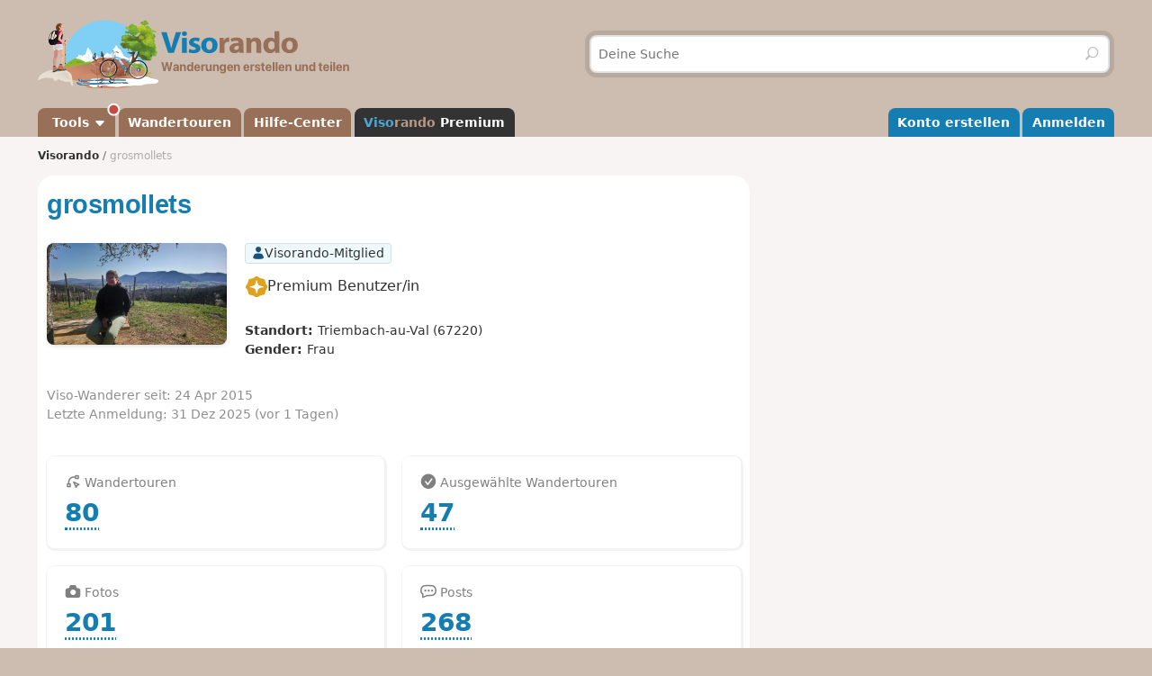

--- FILE ---
content_type: text/html; charset=UTF-8
request_url: https://www.visorando.com/de/seite-grosmollets/
body_size: 52360
content:

<!DOCTYPE html>
<html lang="de">
    <head>
        <meta http-equiv="content-language" content="de" />
<meta charset="UTF-8"/>
<meta name="viewport" content="width=device-width,initial-scale=1.0">        
    <title>Seite vongrosmollets auf Visorando</title>
    <meta name="description" content="Persönliche Seite von grosmollets auf Visorando."/>



    <meta name="robots" content="noindex" />
        <link href="https://www.visorando.com/css.css?v=1766778209" rel="stylesheet"/>
                        <script type="text/javascript">
    var _paq = window._paq = window._paq || [];
    _paq.push(['setCustomDimension', 1, 'Free']);
    _paq.push(['setCustomDimension', 2, 'Private_Individual']);
    _paq.push(['setCustomDimension', 4, 'Visitor']);
    _paq.push(['setCustomDimension', 5, 'No']);
    _paq.push(['setCustomDimension', 3, 'user/showUser']);
        _paq.push(['trackPageView']);
        _paq.push(['enableLinkTracking']);
    _paq.push(['enableHeartBeatTimer']);
    (function () {
        var u = "//analytics.visorando.com/";
        _paq.push(['setTrackerUrl', u + 'matomo.php']);
        _paq.push(['setSiteId', '9']);
        var d = document, g = d.createElement('script'), s = d.getElementsByTagName('script')[0];
        g.type = 'text/javascript';
        g.async = true;
        g.src = u + 'matomo.js';
        s.parentNode.insertBefore(g, s);
    })();
</script>
        <meta name="apple-itunes-app" content="app-id=969793415"/>                
<link rel="shortcut icon" href="https://www.visorando.com/images/favicons/favicon.ico"/>
<link rel="icon" href="https://www.visorando.com/images/favicons/favicon-16.png" sizes="16x16" type="image/png">
<link rel="icon" href="https://www.visorando.com/images/favicons/favicon-32.png" sizes="32x32" type="image/png">
<link rel="icon" type="image/svg+xml" href="https://www.visorando.com/images/favicons/favicon.svg">
<!--Android-->
<meta name="theme-color" content="#986F57">
<meta name="application-name" content="Visorando">
<meta name="mobile-web-app-capable" content="yes">
<!--iOS-->
<link rel="apple-touch-icon" href="https://www.visorando.com/images/favicons/icon-180.png" sizes="180x180" type="image/png">
<meta name="apple-mobile-web-app-capable" content="yes">
<meta name="apple-mobile-web-app-status-bar-style" content="default">
<meta name="apple-mobile-web-app-title" content="Visorando">

<meta name="google-signin-client_id" content="564074217767-ofteei0v4sv04vjev17eeipnqaf17tsv.apps.googleusercontent.com">
<meta name="verify-v1" content="SrkH0+upkPGLTLLX6rJcrWue1uHFh3XVtz1ye3wlosg="/>

<!--[if lt IE 9]>
<script src="https://www.visorando.com/templatesR/visorando/js/html5shiv.js"></script>
<script src="https://www.visorando.com/templatesR/visorando/js/respond.min.js"></script>
<![endif]-->            </head>
    <body>
                <header class="vr-header">

    <div class="container vr-header--banner xs:hidden">
    <div class="row-flex xs:flex-middle xs:my-6">
        <div class="col xs:12 sm:6">
            <a class="display-inline-block" href="https://www.visorando.com/de/" title="Visorando">
                <img src="https://www.visorando.com/images/logo/LOGO-VISORANDO_DE.png?v=1688993000"
                     srcset="https://www.visorando.com/images/logo/LOGO-VISORANDO_DE@2x.png?v=1688993000 2x"
                     sizes="350px"
                     width="350"
                     alt="Visorando" />
                <span class="sr-only">Visorando</span>
            </a>
        </div>
        <div class="col xs:12 sm:6 lg:5 lg:offset-1 hidden-xs">
    <div class="searchDiv">
        <span class="vr-icon vr-icon-arrow-sync-v vr-icon vr-icon-animate--spin" style="margin: auto; display: none; color: white;"></span>
        <img id="hiker_loading" src="https://www.visorando.com/images/hiker.gif" height="30" width="30" style="display: none; z-index: 10; position: absolute;">
        <img id="grass_loading_1" src="https://www.visorando.com/images/grass.png" height="20" width="20" style="display: none; z-index: 11; position: absolute; margin-top: 10px">
        <img id="grass_loading_2" src="https://www.visorando.com/images/grass.png" height="20" width="20" style="display: none; z-index: 11; position: absolute; margin-top: 10px">
        <div id="bar_loading" style="display: none; z-index: 9; position: absolute; height: 5px; border-radius: 2px; margin-top: 23px; background-image: repeating-linear-gradient(45deg, #daf8cc, #daf8cc 10px, #98f081 10px, #98f081 20px);"></div>
        <form role="form" method="get" action="https://www.visorando.com/de/index.php?component=search" class="xs:m-0">
            <div class="searchField">
                <input name="mainSearchInput" type="search" class="input" placeholder="Deine Suche" minlength="3" required="required"/>
                <input type="hidden" value="search" name="component" />
                <button class="btn btn--ghost btn--square" type="submit" title="Suchen"><i class="vr-icon vr-icon-search"><span class="sr-only">Suchen</span></i></button>
            </div>
        </form>
    </div>
</div>
    </div>
</div>
    <div class="vr-header--nav">
        <div class="container">
            <div class="row-flex">
                <nav class="navbar col xs:12" role="navigation">
                                        <div class="vr-header--mobile row-flex xs:flex-middle">
                        <div class="col">
                            <a class="navbar-brand" href="https://www.visorando.com/de/" title="Visorando">
                                <img src="https://www.visorando.com/images/logo/LOGOTYPE.png"
                                     srcset="https://www.visorando.com/images/logo/LOGOTYPE.svg 2x"
                                     sizes="180px"
                                     alt="Visorando"/>
                                <span class="sr-only">Visorando</span>
                            </a>
                        </div>
                        <div class="col xs:auto">
                            <button type="button" class="navbar-toggle vr-navbar--toggle" data-toggle="collapse" data-target="#navbarmobile"><span class="sr-only">Toggle navigation</span></button>
                        </div>
                    </div>
                                        <div class="collapse navbar-collapse" id="navbarmobile">
                        <ul class="nav navbar-nav vr-navbar">
                            <li class="dropdown">
                                <a href="https://www.visorando.com/de/tourenplaner-wandern.html" class="dropdown-toggle" data-toggle="dropdown"><span class="badge badge--negative badge--floating"></span>&nbsp;Tools&nbsp;<b class="caret"></b></a>
                                <ul class="dropdown-menu">
                                    <li><a href="https://www.visorando.com/de/tourenplaner-wandern.html"><span class="badge badge--negative">neu</span> Strecke aufzeichnen</a></li>
                                                                        <li><a href="https://www.visorando.com/de/index.php?component=rando&task=importForm">GPX-Datei importieren</a></li>
                                                                    </ul>
                            </li>
                            <li class="dropdown">
                                <a href="https://www.visorando.com/de/wandertouren.html">Wandertouren</a>
                            </li>
                                                        <li><a href="https://www.visorando.com/de/artikel-visorando-hilfe.html">Hilfe-Center</a></li>
                                                                                        <li><a class="premium" href="https://www.visorando.com/de/premium.html" title="Entdecke alle Vorteile von Visorando Premium"><strong class='vr-text-logo'><span style='color:#4FA7D6;'>Viso</span><span style='color:#B79A85;'>rando</span> Premium</strong></a></li>
                                                    </ul>
                        <ul class="nav navbar-nav navbar-right vr-navbar vr-navbar--mapage">
                                <li><a href="https://www.visorando.com/de/anmelden.html">Konto erstellen</a></li>
    <li><a href="https://www.visorando.com/de/index.php?component=user&task=loginForm">Anmelden</a></li>
                        </ul>
                    </div>
                </nav>
            </div>
        </div>
    </div>
</header>
            <div class='viso-loader'>
        <div class="vr-loader" role="presentation"></div>
        <span class="text-white">Laden…</span>
    </div>
                <main role="main">
            <div class="container">
                <div class="row-flex">
                                                                <nav aria-label="Brotkrümelnavigation" class="breadcrumb col xs:12 text--sm" itemscope itemtype="https://schema.org/BreadcrumbList">
        <ol class="xs:py-4">
            <li class="breadcrumb--home xs:hidden"><a href="https://www.visorando.com/de/" title="Startseite">Visorando</a></li>
                                                    <li class="breadcrumb--current" itemprop="itemListElement" itemscope itemtype="http://schema.org/ListItem"><span aria-current="Seite"><span itemprop="name">grosmollets<meta itemprop="position" content="1" /></span></span></li>
                        </ol>
    </nav>
                    
                    <div class="content-col col xs:12 md:8">
                        





<div class="innerContentVR">

    <div class="row-flex">

        <div class="col">
            <h1 itemprop="name" class="sm:mt-2">
                                grosmollets                
            </h1>
        </div>

            </div>

    <section class="sm:mb-8 sm:mt-4">
        <div class="row-flex xs:mb-4">

            <div class="col xs:auto">
                                                        <img class="profile-pic profile-pic--lg  radius--md" src="https://www.visorando.com/images/inter/m-grosmollets-visorando-l-131138.jpeg?v=1617719708" alt="grosmollets" width="640" height="361" />
                            </div>

            <div class="col xs:12 xs:mt-4 sm:fill sm:mt-0 xs:spacey-4">

                                <span class='tag text-neutral-9' style='background: #EDF9FC'><img
                src='https://www.visorando.com/images/profile/types/multi-visorandonneur.png'
                width='28' height='28' />Visorando-Mitglied</span>
                                <div class="tags-list text--lg">
                                        <span class='tag tag--profile'><img
                data-tippy-content='Premium Benutzer/in'
                src='https://www.visorando.com/images/profile/membership/premium.svg'
                width='28' height='28' />Premium Benutzer/in</span>                </div>

                                <div class="tags-list text--lg">
                                    </div>

                <ul class="nolist">
                                                                    <li><strong>Standort: </strong>Triembach-au-Val (67220)</li>                                                    <li><strong>Gender: </strong>Frau</li>
                                            
                                                        </ul>
            </div>
        </div>

                <p class="text-neutral-7">
            Viso-Wanderer seit: <time datetime='2015-04-24T10:08:25+02:00'>24 Apr 2015</time>                            <br/>Letzte Anmeldung: <time datetime='2025-12-31T18:42:59+01:00'>31 Dez 2025 (vor 1&nbsp;Tagen)</time>                    </p>
    </section>

    <div class="row-flex">
        <div class="col xs:6 disp-fl">
            <a href="https://www.visorando.com/de/seite-grosmollets/#mesCircuits" class="stat-block stat-block--card">
                <span class="stat-block-label"><i class="vr-icon vr-icon-trace-vector"></i> Wandertouren</span>
                <span class="stat-block-value">80</span>
            </a>
        </div>
        <div class="col xs:6 disp-fl">
            <a href="https://www.visorando.com/de/index.php?component=user&task=showUser&idUser=131138&published=1#mesCircuits" class="stat-block stat-block--card">
                <span class="stat-block-label"><i class="vr-icon vr-icon-checkmark-sign"></i> Ausgewählte Wandertouren</span>
                <span class="stat-block-value">47</span>
            </a>
        </div>
        <div class="col xs:6 disp-fl">
            <a href="https://www.visorando.com/de/index.php?component=user&task=listPhotos&idUser=131138#mesPhotos" class="stat-block stat-block--card">
                <span class="stat-block-label"><i class="vr-icon vr-icon-photo"></i> Fotos</span>
                <span class="stat-block-value">201</span>
            </a>
        </div>
        <div class="col xs:6 disp-fl">
            <a href="https://www.visorando.com/de/index.php?component=user&task=listPosts&idUser=131138#mesPosts" class="stat-block stat-block--card">
                <span class="stat-block-label"><i class="vr-icon vr-icon-message-typing"></i> Posts</span>
                <span class="stat-block-value">268</span>
            </a>
        </div>
            </div>

    
<a id="mesCircuits" class="anchor-offset"></a>
<h2 class="xs:mt-12">Meine Touren </h2>

<form action="https://www.visorando.com/de/index.php#mesCircuits" method="get" id="quick-entry" role="form" class="xs:spacey-4 xs:mb-8">
    <div class="row-flex">
        <div class="col xs:6 sm:4 xs:mb-4 sm:mb-0">
            <div id="div_classement" class="field-block">
                <label for="classement">Sortieren nach:</label>
                <select id="classement" name="classement" class="input" autocomplete="off">
                    <option value="R_dateCreation" selected='selected'>Erstelldatum</option>
                    <option value="R_dateVersion">Aktualisierungsdatum</option>
                    <option value="R_title">Titel</option>
                    <option value="R_distance">Distanz</option>
                </select>
            </div>
        </div>
            <div class="col xs:6 sm:4 xs:mb-4 sm:mb-0">
            <div id="div_ordre" class="field-block">
                <label for="ascdesc">Ordnen nach:</label>
                <select id="ascdesc" name="ascdesc" class="input" autocomplete="off">
                    <option value="desc">Absteigend</option>
                    <option value="asc" selected='selected'>Aufsteigend</option>
                </select>
            </div>
        </div>
        <div class="col xs:12 sm:4">
            <div id="div_idEG" class="field-block">
                <label for="idEG">Nur die Touren von:</label>
                <select id="idEG" name="idEG" class="input" autocomplete="off">
                    <option value="0" selected='selected'>Auswählen</option>
                                                                                                                                                                <optgroup label="Departement">
                                                                    <option value="112">Bas-Rhin</option>
                                                                    <option value="102">Moselle</option>
                                                                    <option value="112">Bas-Rhin</option>
                                                                    <option value="113">Haut-Rhin</option>
                                                                    <option value="119">Haute-Savoie</option>
                                                                    <option value="133">Vosges</option>
                                                                    <option value="167778">Köln und Umgebung</option>
                                                            </optgroup>
                                                                                                        </select>
            </div>
        </div>
    </div>
        <input type="hidden" name="component" value="user"/>
    <input type="hidden" name="task" value="showUser"/>
    <input type="hidden" name="idUser" value="131138"/>
        <div class="btns-group">
        <button class="btn" type="submit">Bestätigen</button>
        <a href="https://www.visorando.com/de/seite-grosmollets/#mesCircuits" class="btn btn-secondary btn--negative">Reset</a>
    </div>
</form>

    <div class="vr-empty">
    <img src='https://www.visorando.com/de/images/empty-states/default.png' width='125' height='125' />    <p class="h4">grosmollets hat noch keine Wandertour hochgeladen.</p>
        </div></div>
                    </div>
                    <div class="module-col col xs:12 md:4">
                        <aside>
                                                    </aside>
                    </div>
                </div>
            </div>
        </main>

        
<footer class="vr-footer">
    <div class="container xs:py-4">
        <div class="col">
            <label for="language-selector" class="sr-only">Wähle ein Land</label>
            <select class="input display-inline-block min-1/4 xs:m-0" id="language-selector" onchange="document.location.href=this.value">
                                    <option value="https://www.visorando.com/" >Français</option>
                                    <option value="https://www.visorando.com/en/" >English</option>
                                    <option value="https://www.visorando.com/de/" selected>Deutsch</option>
                            </select>
            <a href="#" onclick="window.scrollTo(0, 0);" class="btn btn--ghost btn--square pull-right " title="Zurück nach oben"><i class="vr-icon vr-icon-arrow-n-up"></i><span class="sr-only">Zurück nach oben</span></a>
        </div>
    </div>
    <div class="vr-footer--inner xs:pt-4 xs:pb-4 sm:pt-12">
        <div class="container">
            <div class="row-flex">
                <div class="col xs:12 sm:4">
                    <ul class="list-unstyled xs:spacey-2 xs:mt-8 sm:mt-0">
                                                    <li><a title="Öffnen Impressum, Endbenutzer-Lizenzvertrag und Datenschutzerklärung" class=" btn btn--ghost btn--sm xs:text-left" href="#">Impressum, Endbenutzer-Lizenzvertrag und Datenschutzerklärung</a></li>
                                                <li><a title="Kontakt" class=" btn btn--ghost btn--sm" href="#">Kontakt</a></li>
                    </ul>
                </div>

                <div class="col xs:12 sm:8 xs:my-8 xs:text-center sm:text-right sm:my-0">
                    <h3 class="h4 xs:mt-0">Lade dir jetzt die App herunter und starte dein nächstes Abenteuer!</h3>
                    <div class="row-flex sm:flex-end">
                        <div class="col xs:6 xs:text-right sm:auto">
                            <a href="#" title="Visorando App für iPhone und iPad" rel="nofollow" target="_blank" class=" icon-link"
                               id="installiOSAppImageFooter"
                                ><img src="https://www.visorando.com/images/apps/app_store_DE.svg" width="180" alt="App store" loading="lazy" decoding="async" fetchpriority="low" /><span class="sr-only">App Store</span></a>
                        </div>
                        <div class="col xs:6 xs:text-left sm:auto">
                            <a href="#" title="Visorando App für Android" rel="nofollow" target="_blank" class=" icon-link"
                               id="installAndroidAppImageFooter"
                                ><img src="https://www.visorando.com/images/apps/google_play_DE.svg" width="180" alt="Google play" loading="lazy" decoding="async" fetchpriority="low" /><span class="sr-only">Google Play</span></a>
                        </div>
                    </div>
                </div>
            </div>
            <hr/>
            <div class="row-flex xs:mb-4">
                <div class="col xs:text-center">
                    <a class=" btn btn--sm btn--ghost" href="#" target="_blank" id="vr-status" title="Status der Visorando-Dienste anzeigen"><span>Dienststatus wird überprüft…</span></a><span class=" xs:ml-4 text-neutral-alpha50">&copy;&nbsp;2026&nbsp;Visorando</span>
                </div>
            </div>
        </div>
    </div>
</footer>

        
                <script type="application/javascript" src="https://www.visorando.com/js.js?v=1766778209"></script>
        <script src="/libs/js/jquery/ajaxq.min.js"></script>
        <script type="application/javascript">
            var baseUrl = 'https://www.visorando.com/de/';

            $(function () {
                
$(".insererSite").click(function () {

    var id = $(this).data('id');
    var private = $(this).data('private');

    if (private == 3) {
        $("#insererSiteFormOverlay .insertPrivateRando").show();
        $("#insererSiteFormOverlay .insertPublicRando").hide();
    } else {
        $("#insererSiteFormOverlay .insertPrivateRando").hide();
        $("#insererSiteFormOverlay .insertPublicRando").show();
    }

    $("#insererSiteTexteArea").html(
        "&lt;iframe height=\&quot;300\&quot; width=\&quot;400\&quot; frameborder=\&quot;0\&quot; scrolling=\&quot;no\&quot; src=\&quot;https://www.visorando.com/index.php?component=externe&amp;task=showCarte&amp;idRandonnee=" + id + "&amp;satellite=1&amp;carte=1&amp;navigation=1&amp;panZoom=1&amp;mousePosition=1&amp;scaleLine=1\&quot;&gt;&lt;/iframe&gt;" +
        "\n&lt;br/&gt;" +
        "\n&lt;a href=\&quot;https://www.visorando.com/de/\&quot; target=\&quot;_blank\&quot;&gt;Visorando&lt;/a&gt;"
    );
    $("#insererSiteTexteArea2").html(
        "&lt;iframe height=\&quot;300\&quot; width=\&quot;400\&quot; frameborder=\&quot;0\&quot; scrolling=\&quot;no\&quot; src=\&quot;https://www.visorando.com/index.php?component=externe&amp;task=showDiagramme&amp;idRandonnee=" + id + "&amp;ratioAltLong=10\&quot;&gt;&lt;/iframe&gt;" +
        "\n&lt;br /&gt;" +
        "\n&lt;a href=\&quot;https://www.visorando.com/de/\&quot; target=\&quot;_blank\&quot;&gt;Visorando&lt;/a&gt;"
    );

    $("#insererSiteFormOverlay").openOverlay();
    return false;
});



function loadFancyBoxScript() {
    return (!$.fancybox) ?
        [$.getScript("/libs/js/jquery/modal.min.js"), $.getCSS(["/templatesR/visorando/css/modal.css"])] :
        [$.Deferred().resolve().promise()]
}

function loadSortableScript() {
    return (typeof Sortable == 'undefined') ? [$.getScript("/libs/js/sortable.umd.js")] : [$.Deferred().resolve().promise()]
}

function loadTippyScript(){
    return (typeof tippy == 'undefined') ?
        [$.getScript("/libs/js/tippy.min.js")/*, $.getCSS(["/templatesR/visorando/css/tippy.min.css"])*/] :
        [$.Deferred().resolve().promise()]
}

function loadAddInFolder(parameters){
    var libs = loadFancyBoxScript().concat(loadTippyScript())
        .concat($.getCSS(["/templatesR/visorando/css/vr-dossiers.css?v=1.2"]));

    // Chargement de fancybox (js + css)
    $.when.apply($, libs).done(function () {
        setTimeout(function(){
            //On ouvre la fancybox
            $.fancybox.open({
                src: "https://www.visorando.com/de/index.php?component=dossier&task=viewAddInFolder" + parameters,
                type: "ajax",
                opts: {
                    touch: false,
                    hash: false,
                    smallBtn: false,
                    clickOutside: false,
                    clickSlide: false,
                    toolbar: false,
                    afterLoad: function () {
                        FOLDER_MODULE.init();
                    },
                    ajax: {
                        settings: {
                            cache: false
                        }
                    }
                }
            });
        }, 50)
    })
}

//Ajout de randonnée à un dossier
$(".ajouterAuDossier").on('click', function () {
    //On set l'id de la rando qui doit être ajoutée au dossier
    FOLDER_MODULE.idRando = $(this).data('id-rando');
    _paq.push(['trackEvent', 'Folders', 'Add to folder', 'Add single to folder - open modal']);
    loadAddInFolder('');
});

//Ajout d'une sélection de randonnées dans un dossier
$('.ajouteSelection').on('click', function (){
    //On récupère les ids de toutes les randonnées cochées
    var idRandos = [];

    $("#formMultiSelect input:checkbox:checked").each(function () {
        idRandos.push($(this).val());
    });

    if (idRandos.length > 0) {
        //On set les id des randonnées qui seront ajoutées au dossier
        FOLDER_MODULE.idRandos = idRandos;
        loadAddInFolder('&multiSelect=1');
        _paq.push(['trackEvent', 'Folders', 'Add to folder', 'Add multiple to folder - open modal']);
    }
});

//Déplacement de dossier
$('.onglet-deplacer').on('click', function () {

    var idDossier = $(this).closest('.dropdown-menu').data("id-dossier");
    var libs = loadFancyBoxScript().concat(loadSortableScript(), loadTippyScript());

    $.when.apply($, libs).done(function () {

        //On ouvre la fancybox
        $.fancybox.open({
            src: "https://www.visorando.com/de/index.php?component=dossier&task=viewMoveFolder" + '&' + $.param({idDossier: idDossier}),
            type: "ajax",
            opts: {
                touch: false,
                hash: false,
                smallBtn: false,
                clickOutside: false,
                clickSlide: false,
                toolbar: false,
                afterLoad: function (instance, current) {
                    MOVEFD_MODULE.init();
                },
                ajax: {
                    settings: {
                        cache: false
                    }
                }
            }
        });
    })

});

//Partage de dossier
$('.btn-share-folder').on('click', function (){

    SHAREFD_MODULE.idDossier = $(this).data("folder-id");

    $.when.apply($, loadFancyBoxScript()).done(function (){
        //On ouvre la fancybox
        $.fancybox.open({
            src: "https://www.visorando.com/de/index.php?component=dossier&task=viewShareFolder" + '&' + $.param({idDossier: SHAREFD_MODULE.idDossier}),
            type: "ajax",
            opts: {
                touch: false,
                hash: false,
                smallBtn: false,
                clickOutside: false,
                clickSlide: false,
                toolbar: false,
                afterLoad: function (instance, current) {
                    SHAREFD_MODULE.init();
                },
                ajax: {
                    settings: {
                        cache: false
                    }
                }
            }
        });
    });
});


(function (root, factory) {
    if (typeof define === "function" && define.amd) {
        define(["jquery"], factory);
    } else if (typeof exports === "object") {
        module.exports = factory(require("jquery"));
    } else {
        root.FOLDER_MODULE = factory(root.$);
    }
}(window, function ($) {

    var FOLDER = (function () {

        var moduleEl = '.liste-dossiers-container';

        var _that = {
            idRando: 0,
            idRandos: [],
            init: function () {

                $.ajaxSetup({
                    cache: false
                });

                //Fermeture de la fancybox quand on clique sur le bouton annuler
                $(moduleEl).closest('.content-overlay').find('#btn-annuler-ajout').on('click', function () {
                    $.fancybox.getInstance().close();
                });

                //Gestion de la sélection de dossiers
                $(moduleEl).on('click', '.dossier-name-list', function () {
                    //On coche uniquement le dossier sélectionné et on ajoute la classe
                    $(this).prev().prop('checked', true).add($(moduleEl).find('.folder-check')).not($(this).prev()).prop('checked', false).filter(null).add($(moduleEl).find('label')).removeClass('folder-selected').filter(this).addClass('folder-selected');

                    //On active les flèches uniquement sur le dossier sélectionné
                    $(moduleEl).find('.btn-move').css('visibility', 'hidden');
                    $(this).siblings('.btn-move').css('visibility', 'visible');

                    //On réactive la possibilité de cliquer sur le bouton
                    $(moduleEl).closest('.content-overlay').find('#btn-valider-ajout').prop('disabled', false).css('cursor', 'pointer');
                });

                //Gestion de l'ouverture des enfants
                $(moduleEl).on('click', '.arrow-open-folder', function () {
                    //On affecte la classe pour faire tourner la fleche
                    $(this).toggleClass('rotate');
                    //On affiche les enfants cachés ou inversement
                    var lstEnfants = $(this).siblings('.liste-dossiers-enfants');
                    parseInt(lstEnfants.data('ouvert')) === 0 ? lstEnfants.data('ouvert', 1).show() : lstEnfants.data('ouvert', 0).hide();
                });

                //Gestion du mouseOver sur les fleches qui ouvrent ces enfants
                tippy('.arrow-open-folder', {
                    content: 'Klicke auf den Pfeil, um diesen Ordner zu öffnen',
                    placement: 'top',
                    arrow: false,
                    delay: [500, 250],
                    zIndex: 99993
                });

                //ACTIONS QUAND L'UTILISATEUR AJOUTE LA RANDO AU DOSSIER
                $(moduleEl).closest('.content-overlay').find('#btn-valider-ajout').on('click', function () {

                    var idSelectedFolder = $(moduleEl).find('.folder-selected').closest('.li-liste-ajout-dossier').data("id");

                    //On vérifie qu'un dossier a bien été sélectionné
                    if (idSelectedFolder > 0) {
                        //Si on ne doit ajouter qu'une seule randonnée
                        if (_that.idRandos.length == 0 && _that.idRando > 0) {

                            //On va regarder déjà si la rando existe dans un dossier de la même arborescence
                            $.ajax({
                                url: 'https://www.visorando.com/de/index.php?component=dossier&task=checkInFolder',
                                data: 'idDossier=' + idSelectedFolder + '&idRando=' + _that.idRando,
                                dataType: 'json',
                                type: 'get',
                                success: function (data) {
                                    //On regarde le resultat est renvoyé, si il est true alors la rando existe déjà dans l'arborescence
                                    if (data.result) {
                                        //On regarde si c'est parce qu'elle est dans le dossier actuel
                                        if (parseInt(data.idDossierExist) == idSelectedFolder) {
                                            //Si c'est le cas on dit juste à l'utlisateur que la rando existe déjà dans ce dossier
                                            alert('Die Wandertour befindet sich bereits im Ordner, sie kann nicht erneut hinzugefügt werden.');
                                            //On arrête la fonction
                                            return;
                                        } else {
                                            //Sinon on demande à l'utilisateur si il veut la déplacer dans le dossier
                                            idOldDossier = data.idDossierExist;
                                            //On demande à l'utilisateur si il veut déplacer la rando depuis le dossier dans lequel elle est déjà pour la mettre dans ce dossier
                                            if (confirm('Die Wandertour befindet sich bereits im Ordner ' + data.nomDossierExist + ', möchtest du die Wandertour in diesen Ordner verschieben?')) {
                                                //Alors on déplace la rando d'un dossier à l'autre
                                                $.ajax({
                                                    url: 'https://www.visorando.com/de/index.php?component=dossier&task=moveInFolder',
                                                    data: 'idRando=' + _that.idRando + '&idNewDossier=' + idSelectedFolder + '&idOldDossier=' + idOldDossier,
                                                    dataType: 'json',
                                                    type: 'post',
                                                    success: function () {
                                                        _paq.push(['trackEvent', 'Folders', 'Added to folder', 'Added single to folder - confirm']);
                                                        alert('Die Wandertour wurde erfolgreich verschoben');
                                                        location.reload();
                                                    },
                                                    error: function () {
                                                        alert('Es ist ein Fehler aufgetreten, die Wandertour konnte nicht verschoben werden');
                                                    }
                                                });
                                            } else {
                                                //Si l'utilisateur décide d'annuler, on court-circuite la fonction
                                                //On ferme alors la fenêtre
                                                fermerAjoutAuDossier();
                                                return;
                                            }
                                        }
                                    } else {
                                        //Sinon on ajoute juste la rando au dossier sans avoir besoin de faire appel à l'utilisateur
                                        $.ajax({
                                            url: 'https://www.visorando.com/de/index.php?component=dossier&task=addToFolder',
                                            data: 'idDossier=' + idSelectedFolder + '&idRando=' + _that.idRando,
                                            dataType: 'json',
                                            type: 'post',
                                            success: function () {
                                                _paq.push(['trackEvent', 'Folders', 'Added to folder', 'Added single to folder - confirm']);
                                                alert('Die Wandertour wurde erfolgreich hinzugefügt');
                                                location.reload();
                                            },
                                            error: function () {
                                                alert('Beim Hinzufügen deiner Wanderung ist ein Fehler aufgetreten. Bitte überprüfe, ob der Ordner existiert.');
                                            }
                                        });
                                    }
                                },
                                error: function () {
                                    alert('Beim Hinzufügen der Wandertour in den Ordner ist ein Fehler aufgetreten');
                                }
                            });

                        }
                        //Si on doit ajouter une sélection de randonnées
                        else if (_that.idRandos.length > 0 && _that.idRando == 0){
                            $.ajax({
                                url: 'https://www.visorando.com/de/index.php?component=dossier&task=multiAddToFolder',
                                data: $.param({idDossier: idSelectedFolder, idRandos: _that.idRandos}),
                                dataType: 'json',
                                type: 'post',
                                success: function () {
                                    _paq.push(['trackEvent', 'Folders', 'Added to folder', 'Added multiple to folder - confirm']);
                                    alert('Die Wandertouren wurden hinzugefügt');
                                    location.reload();
                                },
                                error: function () {
                                    alert('Es ist ein Fehler aufgetreten, die Wandertouren konnten nicht hinzugefügt werden');
                                }
                            });
                        }
                    } else {
                        alert('Bitte wähle einen Ordner aus');
                    }
                });

                return this;
            }
        }

        return _that;
    })();

    return FOLDER;

}));

function getParameter(p) {
    return (window.location.search.match(new RegExp('[?&]' + p + '=([^&]+)')) || [, null])[1];
}

var type = getParameter('typeSearch');
var idDossier = getParameter('idDossier');

//RENOMMAGE DE DOSSIER

var saisie = "";
var titre = "";
var formulaire = "";

var _MODULE_FOLDER = {
    toggleRename: function () {
        $(titre).toggleClass('hidden');
        $(saisie).parent().toggleClass('hidden');
        $(saisie).show().focus();
        $(saisie).val($(titre).text());
        $(saisie).select();
        $(saisie).css('border-bottom', '2px solid #0d95e8');
    },
    init: function () {
        $('.onglet-renommer').on('click', function () {
            //Initialisation des variables qui ciblent des élément de l'affichage des dossiers
            idDossier = $(this).closest("ul").data('id-dossier');
            saisie = '#saisie-' + idDossier;
            titre = '#titre-dossier-' + idDossier;
            formulaire = '#form-rename-' + idDossier;
            _MODULE_FOLDER.toggleRename();
        });
    }
}

_MODULE_FOLDER.init();

//On ajoute juste une petite animation : quand l'utilisateur a déjà saisi une première fois et que la saisie est vide
//On met la bordure basse en rouge
//Uniquement quand l'onglet renommer a été cliqué
//On met le champ de saisie sur écoute pour faire comprendre à l'utilisateur qu'il doit remplir le champ

$('.rename-text').on('keyup', function (){
    if(!$(this).closest('.form-rename').hasClass('hidden')) {
        if (!$(this).val()) {
            $(this).css("border-bottom", "2px solid red");
        } else {
            $(this).css("border-bottom", "2px solid #0d95e8");
        }
    }
});

$('.rename-text').on('blur', function (){
    if( $(this).val().trim().length && !$(this).closest('.form-rename').hasClass('hidden')){
        $(this).submit();
    }
});


function pad(str, max, padder) {
    padder = typeof padder === 'undefined' ? '0' : padder;
    return str.toString().length < max ? pad(padder.toString() + str, max, padder) : str;
}

$('.form-rename').on('submit', function (e) {
    e.preventDefault();
    if (!$(saisie).val()) {
        $(saisie).css("border-bottom", "2px solid red");
        $(saisie).keyup(function () {
            if (!$(saisie).val()) {
                $(saisie).css("border-bottom", "2px solid red");
                return;
            } else {
                $(saisie).css("border-bottom", "2px solid #0d95e8");
                return;
            }
        });
    } else {
        var newNom = $(saisie).val();
        var varDate = '#dateVersion' + idDossier;
        $.ajax({
            url: 'https://www.visorando.com/de/index.php?component=dossier&task=renameFolder',
            type: "post",
            data: $.param({idDossier: idDossier, nom: newNom}),
            dataType: 'json',
            success: function (data, statut) {
                timestamp = new Date(data.dateVersion * 1000);

                // padStart non IE friendly .........
                $(varDate).text(pad(timestamp.getDate(), 2) + '/' + pad(timestamp.getMonth()+1, 2) + '/' +
                timestamp.getFullYear() + ' à ' + pad(timestamp.getHours(), 2) + ':' + pad(timestamp.getMinutes(), 2));

                //On change aussi le placeholder
                $(saisie).attr("placeholder", newNom);
                //On change le titre
                $(titre).text(newNom);
                //On recache le champ de saisie et on affiche de nouveau le titre du dossier
                $(titre).removeClass('hidden');
                $(saisie).parent().addClass('hidden');
            },
            error: function () {
                alert('Fehler! Der Ordner konnte nicht umbenannt werden.');
            }
        });
    }
});

//CREATION NOUVEAU DOSSIER

//Besoin d'un variable pour identifier les nouveaux éléments
var newId = 0;//La variable reviendra à 0 à chaque chargement de la page

$('#btn-new-dossier').on('click', function () {
    newId++;
    //On déselectionne le bouton
    $('#btn-new-dossier').prop('disabled', true);

    $('#liste-dossiers').show().prepend('<div class="rando"><a id="titre-dossier-' + newId + '" href="" class="hidden">Neuer Ordner</a><form method="post" class="form-rename inputs-group xs:flex-middle" id="form-rename-' + newId + '"><img class="img-dossier sm:mx-4" src="/img/folders/folder.svg"/><input type="text" class="rename-text input" id="saisie-' + newId + '" placeholder="Neuer Ordner" required ><input type="submit" value="Bestätigen" class="btn-submit-rename btn btn--success"></form></div>');

    //Création des variables pour gérer les éléments par leur id
    var newForm = '#form-rename-' + newId,
        newSaisie = '#saisie-' + newId,
        newTitre = '#titre-dossier-' + newId,
        eventCalled = false,
        requestPromise;

    //On sélectionne les éléments nécessaires à la saisie du titre du nouveau dossier
    // $(newSaisie).attr('value', $(newTitre).text());
    $(newSaisie).select();

    //Fonction pour ajouter le dossier à la base de donnée
    function createFolder() {
        var nom = '';
        var parentId = getParameter('idDossier');
        var requestParams;

        //On regarde si l'utilisateur a saisi un nom
        if ($(newSaisie).val()) {

            nom = $(newSaisie).val();

            //On vérifie si le dossier doit être ajouté à un parent
            requestParams = parentId != null ? {nom: nom, parentId: parentId} : {nom: nom};

            //Requête Ajax pour ajouter le dossier à la BDD
            $.ajax({
                beforeSend: function () {
                    requestState = false;
                },
                url: 'https://www.visorando.com/de/index.php?component=dossier&task=createFolder',
                type: 'post',
                data: $.param(requestParams),
                dataType: 'json',
                success: function () {
                    //On recharge la page pour afficher le nouveau dossier avec ses détails
                    requestState = true;
                    location.reload();
                },
                error: function () {
                    alert('Der neue Ordner konnte nicht hinzugefügt werden.');
                }
            });

            //On active de nouveau le bouton d'ajout d'un dossier
            $('#btn-new-dossier').prop('disabled', false);
        } else {
            //$("#titre-dossier-"+newId).closest(".rando").remove();
            $("#liste-dossiers .rando").first().slideUp("normal", function () {
                $(this).remove();
            });
            $('#btn-new-dossier').prop('disabled', false);
        }
    }


    //Quand l'utilisateur clique autre part, on enregistre le dossier
    $(newSaisie).on('blur', function () {
        if (!eventCalled) {
            eventCalled = true;
            //Appel de la fonction pour enregistrer le dossier
            createFolder();
        }


        //Pas besoin de gérer les animations puisque la page va refresh et actualiser la liste des dossiers
    });

    //Quand l'utilisateur valide le formule, on enregistre le dossier
    $(newForm).submit(function (e) {
        if (!eventCalled) {
            eventCalled = true;
            //Appel de la fonction pour enregistrer le dossier
            e.preventDefault();
            createFolder();
        }
    });

});

//SUPPRESSION DU DOSSIER
$('.onglet-supprimer').on('click', function () {
    if (confirm('Möchtest du den Ordner definitiv löschen?')) {
        var idDossier = $(this).closest("ul").data('id-dossier');
        $('body').addClass('viso-loading')
        //On fait la requête ajax pour modifier le BDD
        $.ajax({
            url: 'https://www.visorando.com/de/index.php?component=dossier&task=deleteFolder',
            type: 'delete',
            data: $.param({idDossier: idDossier}),
            dataType: 'json',
            success: function () {
                location.reload();
            },
            error: function (xhr) {
                alert('Beim Löschen des Ordners ist ein Fehler aufgetreten');
                location.reload();
            },
            complete: function(){
                $('body').removeClass('viso-loading')
            }
        });
    }
});



var $chkboxes = $(".checkList input:checkbox"),
    lastChecked = null;

// Force autocomplete off for legacy
$chkboxes.filter("[autocomplete='off']").prop('checked', false);

// Multi selec via SHIFT + clic
$chkboxes.click(function (e) {

    if (!lastChecked) {
        lastChecked = this;
        return;
    }

    if (e.shiftKey) {
        var start = $chkboxes.index(this),
            end = $chkboxes.index(lastChecked);
        $chkboxes.slice(Math.min(start, end), Math.max(start, end) + 1).prop('checked', lastChecked.checked);
    }

    lastChecked = this;
});

// On submit suppression
$(".aSupprimeSelectionMultiple").click(function (e) {
    e.preventDefault();
    var idRandonneeList = "",
        idRandos = [];

    // Tableau avec les IDs des randos.
    $("input[name='idRandonnees[]']").each(function () {
        var idRandonneeVal = (this.checked ? $(this).val() : 0);
        idRandonneeList += (idRandonneeList == "" ? idRandonneeVal : "," + idRandonneeVal);
        if (idRandonneeVal != 0) {
            idRandos.push(idRandonneeVal);
        }
    });

    if (idRandos.length > 0) {
        sprintf.token = "%"; // default
        if (confirm(sprintf("Are you sure you want to delete % route(s)?", idRandos.length))) {
            $('body').addClass('viso-loading')
            var waitingPromise = [],
                counter = 0,
                errors = [];
            // Trier
            idRandos = idRandos.filter(function (value, index, array) {
                return array.indexOf(value) === index;
            })
            $.each(idRandos, function (i, idRando) {
                // AjaxQ pour traitement dans la queue
                waitingPromise.push($.ajaxq('queue', {
                    url: 'https://www.visorando.com/de/index.php?component=ajax&task=multiDeleteRando',
                    type: 'get',
                    data: $.param({idRandonnee: idRando}),
                    dataType: 'json',
                    success: function(data) {
                        if(data.deleted){
                            counter++;
                        } else {
                            errors.push(idRando);
                        }
                    },
                    error: function () {
                        errors.push(idRando);
                    }
                }))
            })
            $.when.apply($, waitingPromise).always(function () {
                $('body').removeClass('viso-loading');

                var feedback = "";
                if(counter > 0) feedback += counter + ' routes successfully deleted.';
                if(errors.length > 0) feedback += ' Following routes could not be deleted: ' + errors;
                alert(feedback);

                if(counter > 0) location.reload()
            })
        }
    }
    //return false;
});


const statusElem = document.getElementById('vr-status');
const i18n = {
    statusFallback: "Dienststatus",
    statusDown: "Einige Dienste sind aktuell nicht verfügbar",
    statusUp: "Alle Dienste sind betriebsbereit",
    statusCTA: "Mehr erfahren"
}


    statusElem.innerHTML = i18n.statusFallback

/* Facebook */
$('#fb-logout-handler').on('click', function(e){

    e.preventDefault();

    var href = $(this).attr("href"),
        logoutHandler = function(href){

            FB.init({
                appId      : '698338547661568', // FB App ID
                cookie     : true,  // enable cookies to allow the server to access the session
                xfbml      : true,  // parse social plugins on this page
                version    : 'v8.0' // use graph api version 2.8
            });

            // Logout si nécessaire côté fb et logout coté viso après
            FB.getLoginStatus(function(r) {
                if (r.status === 'connected') {
                    FB.logout(function() {
                        window.location = href
                    });
                } else {
                    window.location = href
                }
            });

        }

    if(typeof FB === 'undefined'){
        $.getScript('https://connect.facebook.net/fr_FR/sdk.js')
            .done(function(){
                logoutHandler(href)
            })
    } else {
        logoutHandler(href)
    }
});
/* FIN Facebook */

/* Google */
$('#google-logout-handler').on('click', function(e){

    e.preventDefault();

    var href = $(this).attr("href"),
        logoutHandler = function(href){
            google.accounts.id.initialize({
                client_id: '67204166292-l03qse9126vhgck0ev4d4cea7155qaj2.apps.googleusercontent.com',
            });
            google.accounts.id.revoke('', function(){
                window.location = href
            });
        }

    if(typeof google === 'undefined'){
        $.getScript('https://accounts.google.com/gsi/client')
            .done(function(){
                logoutHandler(href)
            })
    } else {
        logoutHandler(href)
    }

});
/* FIN Google */
$("#installiOSAppImageFooter").click(function () {
    
    _paq.push(['trackEvent',
        'Install app',
        'Install iOS app image footer',
        'Click on Install iOS app in footer',
        

    ]);    return true;
});
$("#installAndroidAppImageFooter").click(function () {
    
    _paq.push(['trackEvent',
        'Install app',
        'Install Android app image footer',
        'Click on Install Android app in footer',
        

    ]);    return true;
});
            });

            <!-- Icone de chargement de la page de recherche -->
            $('.searchDiv').find('form').submit(function (ev) {
                ev.preventDefault();
                var that = this;
                // Si Safari, ancienne animation
                if (/^((?!chrome|android).)*safari/i.test(navigator.userAgent)) {
                    $(this).css("display", "none").parent().find('span').css('display', 'table');
                } else {
                    var parent = $(this).parent();
                    var parent_height = parent.css("height");
                    $(this).css("display", "none");
                    parent.css("height", parent_height)
                    var img = parent.find('img').css('display', '');
                    var hiker = $('#hiker_loading');
                    var bar = $('#bar_loading').css('display', '');
                    $('#grass_loading_2').css("margin-left", parent.width() - 30 + "px");
                    var pos = 0;
                    var interval = setInterval(frame, 25);

                    function frame() {
                        if (pos > parent.width() - 30) {
                            clearInterval(interval);
                        } else {
                            pos++;
                            hiker.css("margin-left", pos + 'px');
                            bar.css("width", pos + 10 + 'px')
                        }
                    }
                }
                setTimeout(function () {
                    that.submit();
                }, 1);
            });
        </script>
    </body>
</html>


--- FILE ---
content_type: image/svg+xml
request_url: https://www.visorando.com/images/apps/google_play_DE.svg
body_size: 5271
content:
<svg xmlns="http://www.w3.org/2000/svg" viewBox="0 0 507 150">
  <g fill="none" fill-rule="evenodd">
    <path fill="#000" stroke="#000" stroke-opacity=".327" stroke-width="6" d="M27.357 3h452.286c8.47 0 11.54.882 14.637 2.538a17.264 17.264 0 0 1 7.182 7.182c1.656 3.096 2.538 6.167 2.538 14.637v95.286c0 8.47-.882 11.54-2.538 14.637a17.264 17.264 0 0 1-7.182 7.182c-3.096 1.656-6.167 2.538-14.637 2.538H27.357c-8.47 0-11.54-.882-14.637-2.538a17.264 17.264 0 0 1-7.182-7.182C3.882 134.184 3 131.113 3 122.643V27.357c0-8.47.882-11.54 2.538-14.637a17.264 17.264 0 0 1 7.182-7.182C15.816 3.882 18.887 3 27.357 3Z"/>
    <path fill="#FFFFFE" d="M400.803 112.5h6.994V65.622h-6.994v46.88Zm63-29.992-8.018 20.324h-.24l-8.322-20.324h-7.534l12.479 28.406-7.115 15.802h7.295l19.234-44.208h-7.779Zm-39.667 24.667c-2.293 0-5.487-1.148-5.487-3.982 0-3.62 3.977-5.003 7.414-5.003 3.074 0 4.521.664 6.392 1.567-.544 4.343-4.281 7.418-8.319 7.418Zm.844-25.691c-5.064 0-10.312 2.23-12.483 7.173l6.211 2.596c1.327-2.596 3.798-3.439 6.392-3.439 3.617 0 7.294 2.171 7.355 6.03v.483c-1.268-.723-3.981-1.807-7.295-1.807-6.691 0-13.506 3.679-13.506 10.553 0 6.273 5.488 10.312 11.636 10.312 4.704 0 7.294-2.108 8.925-4.583h.24v3.62h6.75V94.447c0-8.322-6.207-12.964-14.225-12.964Zm-43.228 6.731h-9.948V72.142h9.948c5.23 0 8.198 4.336 8.198 8.037 0 3.634-2.968 8.036-8.198 8.036Zm-.18-22.594h-16.76v46.88h6.992V94.74h9.769c7.751 0 15.372-5.619 15.372-14.562 0-8.944-7.621-14.558-15.372-14.558Zm-91.392 41.562c-4.831 0-8.876-4.046-8.876-9.604 0-5.618 4.045-9.728 8.876-9.728 4.772 0 8.513 4.11 8.513 9.728 0 5.558-3.741 9.604-8.513 9.604Zm8.03-22.05h-.24c-1.57-1.872-4.589-3.567-8.393-3.567-7.974 0-15.28 7.01-15.28 16.013 0 8.94 7.306 15.889 15.28 15.889 3.804 0 6.822-1.692 8.393-3.626h.24v2.294c0 6.105-3.258 9.364-8.513 9.364-4.288 0-6.946-3.079-8.033-5.677l-6.099 2.539c1.75 4.23 6.403 9.423 14.132 9.423 8.213 0 15.159-4.833 15.159-16.613V82.534h-6.646v2.598Zm11.474 27.368h7.006V65.618h-7.006V112.5Zm17.333-15.466c-.18-6.165 4.772-9.304 8.332-9.304 2.782 0 5.136 1.388 5.92 3.383l-14.252 5.92Zm21.741-5.317c-1.33-3.567-5.375-10.152-13.648-10.152-8.213 0-15.035 6.465-15.035 15.953 0 8.94 6.762 15.949 15.818 15.949 7.31 0 11.534-4.47 13.289-7.07l-5.436-3.625c-1.814 2.658-4.288 4.41-7.853 4.41-3.561 0-6.098-1.631-7.73-4.83l21.319-8.824-.724-1.811Zm-169.837-5.254v6.765h16.183c-.484 3.806-1.751 6.585-3.682 8.516-2.357 2.359-6.042 4.954-12.5 4.954-9.968 0-17.757-8.033-17.757-18.004 0-9.967 7.789-18 17.756-18 5.376 0 9.3 2.111 12.198 4.83l4.771-4.77c-4.047-3.866-9.42-6.829-16.969-6.829-13.648 0-25.122 11.12-25.122 24.769 0 13.658 11.474 24.773 25.122 24.773 7.366 0 12.922-2.42 17.27-6.95 4.468-4.47 5.859-10.75 5.859-15.828 0-1.571-.12-3.018-.364-4.226H178.92Zm41.526 20.719c-4.828 0-8.996-3.987-8.996-9.664 0-5.742 4.168-9.668 8.996-9.668 4.832 0 9 3.926 9 9.668 0 5.677-4.168 9.664-9 9.664Zm0-25.617c-8.817 0-16.002 6.709-16.002 15.953 0 9.18 7.185 15.949 16.002 15.949s16.006-6.769 16.006-15.949c0-9.244-7.19-15.953-16.006-15.953Zm34.913 25.617c-4.831 0-9-3.987-9-9.664 0-5.742 4.169-9.668 9-9.668 4.833 0 8.997 3.926 8.997 9.668 0 5.677-4.164 9.664-8.997 9.664Zm0-25.617c-8.816 0-16.002 6.709-16.002 15.953 0 9.18 7.186 15.949 16.002 15.949 8.817 0 16.003-6.769 16.003-15.949 0-9.244-7.186-15.953-16.003-15.953Z"/>
    <path fill="#D84037" d="m77.612 72.84-39.91 42.375c.003.007.003.019.006.026 1.226 4.602 5.425 7.988 10.41 7.988 1.994 0 3.865-.54 5.469-1.485l.128-.075 44.922-25.931L77.612 72.84"/>
    <path fill="#F0B628" d="m117.986 65.625-.037-.027L98.554 54.35l-21.85 19.452 21.928 21.93 19.29-11.133c3.381-1.83 5.68-5.397 5.68-9.507 0-4.088-2.265-7.635-5.616-9.468"/>
    <path fill="#5373AA" d="M37.7 34.789c-.24.884-.367 1.815-.367 2.775v74.88c0 .96.128 1.89.371 2.771l41.278-41.291-41.281-39.135"/>
    <path fill="#319F4F" d="m77.906 75.004 20.654-20.66L53.691 28.32a10.788 10.788 0 0 0-5.57-1.541c-4.986 0-9.192 3.394-10.417 7.999 0 .004-.004.008-.004.01l40.206 40.217"/>
    <path fill="#FFFFFE" d="M157.592 48.321c-1.326-.967-2.261-2.321-2.805-4.062l3.327-1.37c.348 1.196.88 2.077 1.599 2.643.716.566 1.565.848 2.543.848 1.152 0 2.064-.391 2.74-1.174.673-.784 1.01-1.827 1.01-3.132V25.892h3.588v16.052c0 1.652-.317 3.066-.946 4.24-.631 1.175-1.5 2.067-2.609 2.675-1.11.61-2.37.914-3.783.914-1.783 0-3.338-.484-4.664-1.452M175.268 25.892h14.153v3.393h-10.566v6.59h9.522v3.392h-9.522v6.591h10.566v3.393h-14.153v-23.36M199.27 29.285h-6.556v-3.393h16.665v3.393h-6.522v19.966h-3.587V29.285M212.085 45.597l12.23-16.312h-11.708v-3.393h15.849v3.654l-12.131 16.312h12.262v3.393h-16.502v-3.654M238.208 29.285h-6.556v-3.393h16.665v3.393h-6.522v19.966h-3.587V29.285M268.535 45.923c1.13 0 2.039-.342 2.723-1.027.685-.685 1.028-1.507 1.028-2.463 0-.957-.354-1.783-1.06-2.48-.706-.696-1.647-1.044-2.821-1.044h-5.414v7.014h5.544Zm-.554-10.211c1.087 0 1.957-.332 2.61-.995.652-.663.978-1.43.978-2.3 0-.87-.322-1.626-.962-2.268-.642-.641-1.474-.962-2.496-.962h-5.12v6.525h4.99Zm-8.577-9.82h8.74c1.24 0 2.391.272 3.458.815 1.064.544 1.907 1.289 2.527 2.235.62.946.93 1.996.93 3.149 0 1.152-.29 2.159-.865 3.017a5.625 5.625 0 0 1-2.3 1.974v.163c1.218.413 2.186 1.098 2.904 2.056.716.957 1.075 2.088 1.075 3.393 0 1.283-.331 2.42-.995 3.409-.663.99-1.554 1.761-2.674 2.316-1.12.555-2.342.832-3.669.832h-9.131v-23.36ZM280.601 25.892h14.154v3.393h-10.567v6.59h9.523v3.392h-9.523v6.591h10.567v3.393h-14.154v-23.36M299.841 49.251h3.587v-23.36h-3.587z"/>
  </g>
</svg>


--- FILE ---
content_type: image/svg+xml
request_url: https://www.visorando.com/images/profile/membership/premium.svg
body_size: 894
content:
<svg xmlns="http://www.w3.org/2000/svg" fill="none" viewBox="0 0 21 21"><path fill="#DEA21E" d="M9.355.344a2.079 2.079 0 0 1 2.29 0l2.07 1.366c.22.146.468.248.727.301l2.43.498a2.078 2.078 0 0 1 1.62 1.62l.497 2.429c.053.26.155.506.301.727l1.366 2.07a2.079 2.079 0 0 1 0 2.29l-1.366 2.07a2.077 2.077 0 0 0-.301.727l-.498 2.43a2.078 2.078 0 0 1-1.62 1.62l-2.428.497a2.077 2.077 0 0 0-.728.301l-2.07 1.366a2.079 2.079 0 0 1-2.29 0l-2.07-1.366a2.077 2.077 0 0 0-.728-.301l-2.429-.498a2.078 2.078 0 0 1-1.62-1.62l-.497-2.428a2.079 2.079 0 0 0-.301-.728l-1.366-2.07a2.079 2.079 0 0 1 0-2.29l1.366-2.07a2.079 2.079 0 0 0 .301-.728l.498-2.429a2.079 2.079 0 0 1 1.619-1.62l2.43-.497a2.079 2.079 0 0 0 .727-.301L9.355.344z"/><path fill="#fff" d="M10.04 4.371c.107-.495.813-.495.92 0l.593 2.767a3.006 3.006 0 0 0 2.309 2.308l2.767.595c.495.106.495.812 0 .918l-2.767.595a3.006 3.006 0 0 0-2.309 2.308l-.594 2.767c-.106.495-.812.495-.918 0l-.595-2.767a3.006 3.006 0 0 0-2.308-2.308l-2.767-.595c-.495-.106-.495-.812 0-.918l2.767-.594a3.006 3.006 0 0 0 2.308-2.309l.595-2.767z"/></svg>

--- FILE ---
content_type: text/javascript
request_url: https://www.visorando.com/libs/js/jquery/ajaxq.min.js
body_size: 1411
content:
!function(e){"function"==typeof define&&define.amd?define(["jquery"],e):"object"==typeof module&&module.exports?module.exports=e(require("jquery")):e(jQuery)}(function(e){var n={},t={};e.ajaxq=function(r,a){function i(e){if(n[r])n[r].push(e);else{n[r]=[];var a=e();t[r]=a}}function u(){if(n[r]){var e=n[r].shift();if(e){var a=e();t[r]=a}else delete n[r],delete t[r]}}if("undefined"==typeof a)throw"AjaxQ: queue name is not provided";var o=e.Deferred(),f=o.promise();f.success=f.done,f.error=f.fail,f.complete=f.always;var s="function"==typeof a,c=s?null:e.extend(!0,{},a);return i(function(){var n=e.ajax.apply(window,[s?a():c]);return n.done(function(){o.resolve.apply(this,arguments)}),n.fail(function(){o.reject.apply(this,arguments)}),n.always(u),n}),f},e.each(["getq","postq"],function(n,t){e[t]=function(n,r,a,i,u){return e.isFunction(a)&&(u=u||i,i=a,a=void 0),e.ajaxq(n,{type:"postq"===t?"post":"get",url:r,data:a,success:i,dataType:u})}});var r=function(e){return n.hasOwnProperty(e)&&n[e].length>0||t.hasOwnProperty(e)},a=function(){for(var e in n)if(r(e))return!0;return!1};e.ajaxq.isRunning=function(e){return e?r(e):a()},e.ajaxq.getActiveRequest=function(e){if(!e)throw"AjaxQ: queue name is required";return t[e]},e.ajaxq.getCountPendingRequest=function(e){if(!e)throw"AjaxQ: queue name is required";return n[e]?n[e].length:0},e.ajaxq.abort=function(r){if(!r)throw"AjaxQ: queue name is required";var a=e.ajaxq.getActiveRequest(r);delete n[r],delete t[r],a&&a.abort()},e.ajaxq.clear=function(e){if(e)n[e]&&(n[e]=[]);else for(var t in n)n.hasOwnProperty(t)&&(n[t]=[])}});

--- FILE ---
content_type: image/svg+xml
request_url: https://www.visorando.com/images/apps/app_store_DE.svg
body_size: 5254
content:
<svg xmlns="http://www.w3.org/2000/svg" viewBox="0 0 507 150">
  <g fill="none" fill-rule="evenodd">
    <path fill="#000" stroke="#000" stroke-opacity=".327" stroke-width="6" d="M35.049 3H471.95c11.144 0 15.185 1.16 19.26 3.34 4.074 2.178 7.271 5.375 9.45 9.45C502.84 19.863 504 23.904 504 35.048v79.902c0 11.144-1.16 15.185-3.34 19.26-2.178 4.074-5.375 7.271-9.45 9.45-4.074 2.179-8.115 3.339-19.259 3.339H35.05c-11.144 0-15.185-1.16-19.26-3.34-4.074-2.178-7.271-5.375-9.45-9.45C4.16 130.137 3 126.096 3 114.952V35.05c0-11.144 1.16-15.185 3.34-19.26 2.178-4.074 5.375-7.271 9.45-9.45C19.863 4.16 23.904 3 35.048 3Z"/>
    <g fill="#FFF" fill-rule="nonzero">
      <path d="M122.522 76.177a18.556 18.556 0 0 1 8.842-15.57 19.01 19.01 0 0 0-14.975-8.091c-6.301-.661-12.41 3.768-15.62 3.768-3.273 0-8.217-3.702-13.54-3.593a19.945 19.945 0 0 0-16.783 10.23c-7.257 12.556-1.844 31.01 5.107 41.16 3.478 4.97 7.543 10.521 12.861 10.325 5.205-.216 7.149-3.317 13.431-3.317 6.224 0 8.048 3.317 13.474 3.191 5.585-.09 9.103-4.992 12.46-10.009a41.098 41.098 0 0 0 5.697-11.597 17.932 17.932 0 0 1-10.954-16.497ZM112.272 45.84a18.265 18.265 0 0 0 4.182-13.089 18.605 18.605 0 0 0-12.035 6.224 17.38 17.38 0 0 0-4.291 12.605 15.384 15.384 0 0 0 12.144-5.74ZM188.31 101.823h-17.76l-4.265 12.587h-7.523l16.822-46.567h7.816l16.823 46.567h-7.651l-4.262-12.587Zm-15.92-5.808h14.077l-6.94-20.427h-.194l-6.944 20.427ZM236.554 97.436c0 10.55-5.65 17.33-14.177 17.33a11.518 11.518 0 0 1-10.689-5.94h-.161v16.816h-6.973V80.459h6.75v5.647h.128a12.052 12.052 0 0 1 10.816-6.002c8.622 0 14.306 6.811 14.306 17.332Zm-7.168 0c0-6.873-3.554-11.393-8.977-11.393-5.328 0-8.911 4.615-8.911 11.393 0 6.841 3.583 11.422 8.91 11.422 5.424 0 8.978-4.486 8.978-11.422ZM273.943 97.436c0 10.55-5.65 17.33-14.177 17.33a11.518 11.518 0 0 1-10.688-5.94h-.161v16.816h-6.974V80.459h6.75v5.647h.128a12.052 12.052 0 0 1 10.817-6.002c8.622 0 14.305 6.811 14.305 17.332Zm-7.167 0c0-6.873-3.554-11.393-8.977-11.393-5.328 0-8.912 4.615-8.912 11.393 0 6.841 3.584 11.422 8.912 11.422 5.423 0 8.977-4.486 8.977-11.422ZM298.655 101.435c.517 4.618 5.005 7.65 11.14 7.65 5.877 0 10.105-3.032 10.105-7.196 0-3.614-2.55-5.779-8.589-7.262l-6.038-1.454c-8.556-2.065-12.528-6.064-12.528-12.553 0-8.035 7.006-13.554 16.954-13.554 9.846 0 16.595 5.52 16.822 13.554h-7.039c-.421-4.647-4.265-7.453-9.882-7.453s-9.461 2.839-9.461 6.97c0 3.292 2.455 5.229 8.46 6.712l5.134 1.26c9.56 2.26 13.532 6.097 13.532 12.908 0 8.713-6.944 14.17-17.988 14.17-10.333 0-17.31-5.33-17.76-13.752h7.138ZM342.314 72.424v8.035h6.46v5.519h-6.46v18.717c0 2.907 1.294 4.262 4.133 4.262a21.803 21.803 0 0 0 2.294-.161v5.486a19.16 19.16 0 0 1-3.873.322c-6.878 0-9.56-2.582-9.56-9.166v-19.46h-4.94v-5.52h4.94v-8.034h7.006ZM352.516 97.436c0-10.682 6.295-17.395 16.111-17.395 9.85 0 16.115 6.713 16.115 17.395 0 10.712-6.232 17.395-16.115 17.395-9.879 0-16.111-6.683-16.111-17.395Zm25.121 0c0-7.328-3.36-11.652-9.01-11.652s-9.007 4.357-9.007 11.652c0 7.357 3.357 11.65 9.007 11.65 5.65 0 9.01-4.293 9.01-11.65ZM390.491 80.459h6.651v5.779h.161a8.102 8.102 0 0 1 8.172-6.134 10.76 10.76 0 0 1 2.389.26v6.518a9.753 9.753 0 0 0-3.133-.421 7.029 7.029 0 0 0-5.431 2.235 7.02 7.02 0 0 0-1.836 5.576v20.138h-6.973V80.46ZM440.014 104.438c-.939 6.163-6.944 10.393-14.628 10.393-9.883 0-16.016-6.617-16.016-17.234 0-10.649 6.166-17.556 15.723-17.556 9.399 0 15.309 6.453 15.309 16.747v2.388h-23.993v.42a8.84 8.84 0 0 0 2.397 6.87 8.85 8.85 0 0 0 6.741 2.748 7.686 7.686 0 0 0 7.845-4.776h6.622Zm-23.572-10.133h16.983a8.162 8.162 0 0 0-2.282-6.128 8.172 8.172 0 0 0-6.05-2.489 8.603 8.603 0 0 0-6.122 2.507 8.593 8.593 0 0 0-2.53 6.11ZM177.393 55.167h-13.965V32.79h3.478v19.18h10.487zM180.907 50.391c0-3.04 2.264-4.792 6.284-5.04l4.576-.264v-1.458c0-1.783-1.18-2.79-3.459-2.79-1.86 0-3.15.683-3.52 1.876h-3.229c.34-2.9 3.07-4.76 6.903-4.76 4.236 0 6.625 2.107 6.625 5.674v11.538h-3.21v-2.373h-.263a5.685 5.685 0 0 1-5.075 2.65 5.106 5.106 0 0 1-5.632-5.053Zm10.86-1.443v-1.411l-4.126.263c-2.326.156-3.382.947-3.382 2.435 0 1.52 1.32 2.405 3.133 2.405a3.984 3.984 0 0 0 4.375-3.692ZM199.47 46.716c0-5.335 2.744-8.716 7.013-8.716a5.569 5.569 0 0 1 5.181 2.963h.25v-9.274h3.334v23.477h-3.195V52.5h-.264a5.865 5.865 0 0 1-5.306 2.946c-4.298 0-7.013-3.38-7.013-8.729Zm3.444 0c0 3.582 1.69 5.737 4.515 5.737 2.81 0 4.547-2.186 4.547-5.722 0-3.52-1.755-5.737-4.547-5.737-2.807 0-4.515 2.17-4.515 5.722ZM235.005 50.607a6.859 6.859 0 0 1-7.32 4.885 7.676 7.676 0 0 1-5.922-2.552 7.667 7.667 0 0 1-1.884-6.163 7.785 7.785 0 0 1 1.881-6.188 7.795 7.795 0 0 1 5.91-2.634c4.7 0 7.537 3.21 7.537 8.512v1.163h-11.93v.187a4.462 4.462 0 0 0 4.499 4.837 4.05 4.05 0 0 0 4.02-2.047h3.21Zm-11.729-5.442h8.534a4.073 4.073 0 0 0-4.159-4.374 4.322 4.322 0 0 0-4.375 4.374ZM239.685 38.28h3.21v2.683h.249a5.058 5.058 0 0 1 5.041-3.008 5.497 5.497 0 0 1 4.435 1.735 5.49 5.49 0 0 1 1.414 4.545v10.931h-3.335V45.072c0-2.714-1.18-4.063-3.646-4.063a3.877 3.877 0 0 0-4.034 4.279v9.879h-3.335V38.28ZM267.921 33.287a2.159 2.159 0 0 1 3.637-1.7 2.158 2.158 0 0 1-1.479 3.73 2.054 2.054 0 0 1-2.158-2.03Zm.498 4.994h3.32v16.886h-3.32V38.28ZM277.12 38.28h3.21v2.714h.25a5.118 5.118 0 0 1 9.354 0h.264a5.49 5.49 0 0 1 5.137-3.04 5.023 5.023 0 0 1 5.398 5.582v11.63h-3.335v-10.76c0-2.28-1.088-3.397-3.276-3.397a3.422 3.422 0 0 0-3.565 3.536v10.622h-3.276V44.08a2.942 2.942 0 0 0-3.257-3.071 3.635 3.635 0 0 0-3.569 3.83v10.328h-3.334V38.28Z"/>
    </g>
  </g>
</svg>
